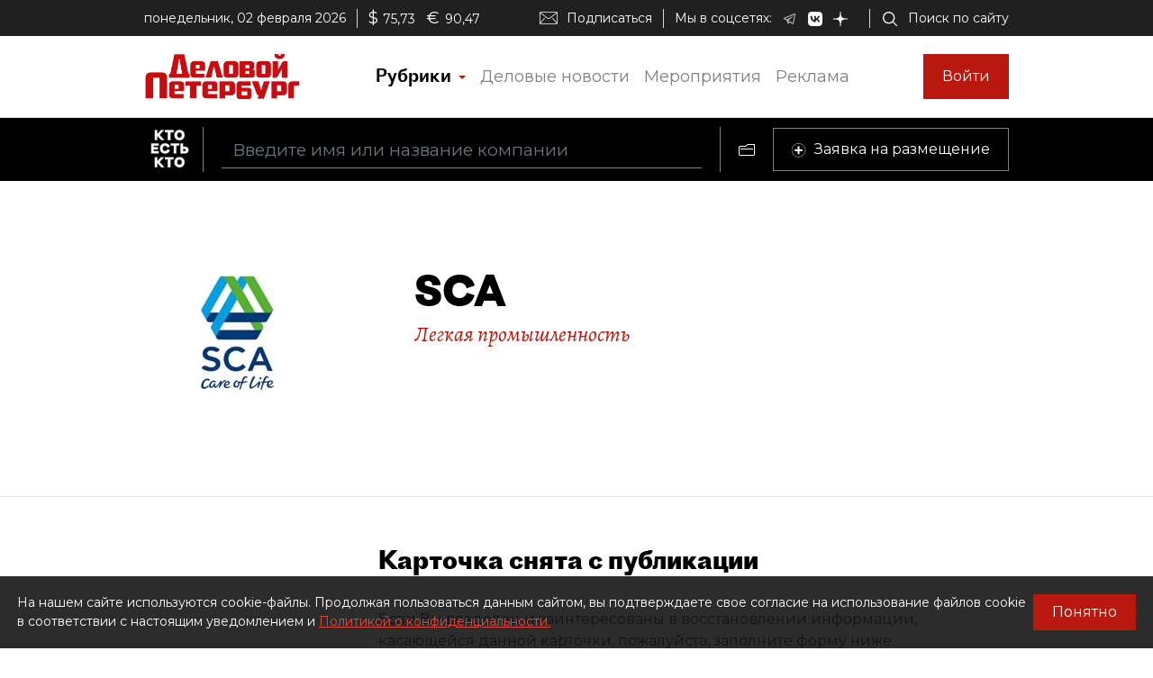

--- FILE ---
content_type: image/svg+xml
request_url: https://whoiswho.dp.ru/assets/dp-icons/ellipsis-black.svg
body_size: 180
content:
<?xml version="1.0" encoding="utf-8"?>
<svg width="19px" height="5px" viewBox="0 0 19 5" version="1.1" xmlns:xlink="http://www.w3.org/1999/xlink" xmlns="http://www.w3.org/2000/svg">
  <desc>Created with Lunacy</desc>
  <path d="M2 4C3.10457 4 4 3.10457 4 2C4 0.895431 3.10457 0 2 0C0.895431 0 0 0.895431 0 2C0 3.10457 0.895431 4 2 4Z" transform="translate(0.3452148 0.3449707)" id="Oval" fill="none" stroke="#000000" stroke-width="0.69" />
  <path d="M2 4C3.10457 4 4 3.10457 4 2C4 0.895431 3.10457 0 2 0C0.895431 0 0 0.895431 0 2C0 3.10457 0.895431 4 2 4Z" transform="translate(7.345215 0.3449707)" id="Oval" fill="none" stroke="#000000" stroke-width="0.69" />
  <path d="M2 4C3.10457 4 4 3.10457 4 2C4 0.895431 3.10457 0 2 0C0.895431 0 0 0.895431 0 2C0 3.10457 0.895431 4 2 4Z" transform="translate(14.34521 0.3449707)" id="Oval" fill="none" stroke="#000000" stroke-width="0.69" />
</svg>